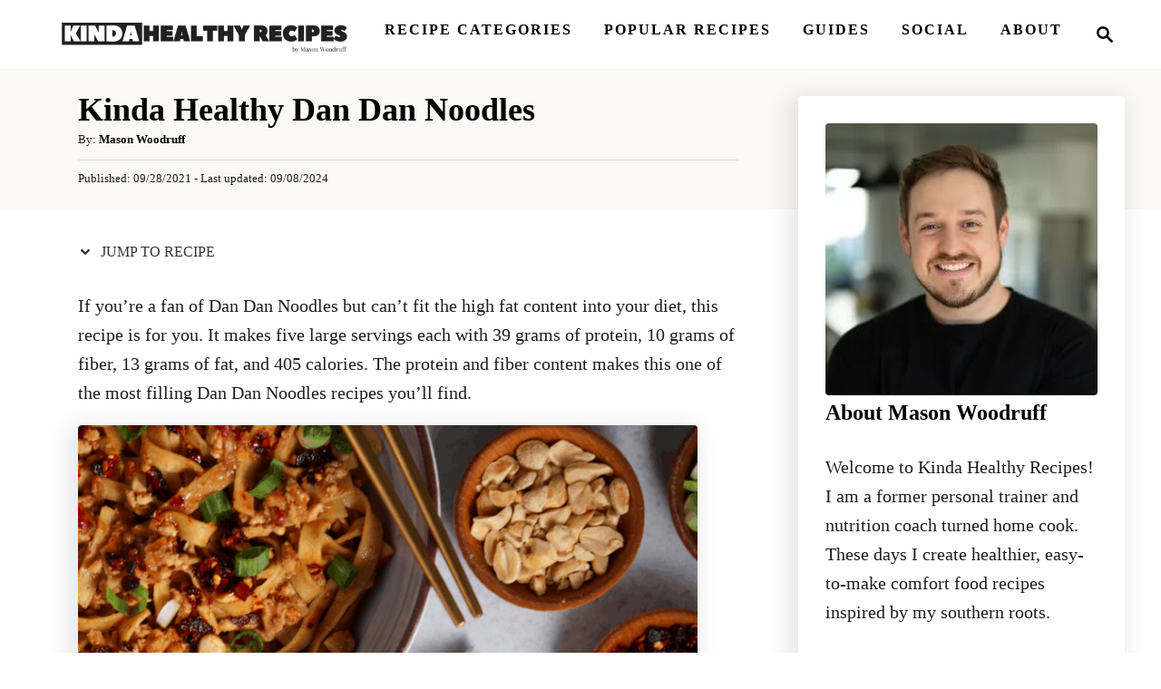

--- FILE ---
content_type: text/html
request_url: https://api.intentiq.com/profiles_engine/ProfilesEngineServlet?at=39&mi=10&dpi=936734067&pt=17&dpn=1&iiqidtype=2&iiqpcid=6472fb2c-963f-4d79-9348-90b24fb71f60&iiqpciddate=1769087319797&pcid=d0d808ba-ee7c-4ee6-8a72-e33227ccd83c&idtype=3&gdpr=0&japs=false&jaesc=0&jafc=0&jaensc=0&jsver=0.33&testGroup=A&source=pbjs&ABTestingConfigurationSource=group&abtg=A&vrref=https%3A%2F%2Fmasonfit.com%2Fhealthy-dan-dan-noodles%2F
body_size: 56
content:
{"abPercentage":97,"adt":1,"ct":2,"isOptedOut":false,"data":{"eids":[]},"dbsaved":"false","ls":true,"cttl":86400000,"abTestUuid":"g_cfd29fa5-cb75-4950-a38e-0eb26d556960","tc":9,"sid":-622544886}

--- FILE ---
content_type: text/css
request_url: https://ads.adthrive.com/sites/6786b8dc1d1cb81b455b926c/ads.min.css
body_size: 351
content:
.adthrive-device-desktop .adthrive-recipe,
.adthrive-device-tablet .adthrive-recipe {
	float: right;
	clear: right;
	margin-left: 10px;
}

/* sticky content/recipe ads */
.adthrive-device-desktop .adthrive-sticky-container > div,
.adthrive-device-tablet .adthrive-sticky-container > div {
top: 90px!important;
}
.adthrive-device-desktop .adthrive-recipe-sticky-container > div,
.adthrive-device-tablet .adthrive-recipe-sticky-container > div{
top: 90px!important;
}
.adthrive-device-phone .adthrive-sticky-container > div {
top: 90px!important;
}
.adthrive-device-phone .adthrive-recipe-sticky-container > div{
top: 90px!important;
}

/* fix sticky sidebar ads for fixed header */
.adthrive-sidebar.adthrive-stuck {
margin-top: 90px;
}
.adthrive-sticky-sidebar > div {
top: 90px!important;
}

/*recipe print page */
body.wprm-print .adthrive-sidebar {
    right: 10px;
    min-width: 250px;
    max-width: 320px
}
body:not(.single):not(.page):not(.archive):not(.category) .adthrive-sidebar:not(.adthrive-stuck) {
    position: absolute;
    top: 75px;
right:0;
}
.mv-create-print-view .wprm-recipe {
    max-width:800px;
}
@media screen and (max-width: 1299px) {
    body.adthrive-device-desktop .mv-create-print-view .wprm-recipe {
        margin-left: 25px;
        max-width: 650px;
    }
}

body.adthrive-device-phone ol .adthrive-recipe,
body.adthrive-device-phone ul .adthrive-recipe{
margin-left:-30px;
}

--- FILE ---
content_type: text/plain
request_url: https://rtb.openx.net/openrtbb/prebidjs
body_size: -220
content:
{"id":"587b43d6-a236-4a22-a8b4-d1fc73356c86","nbr":0}

--- FILE ---
content_type: text/plain; charset=utf-8
request_url: https://ads.adthrive.com/http-api/cv2
body_size: 4037
content:
{"om":["04897otm","0av741zl","0iyi1awv","0mzsmbxe","0pycs8g7","0sm4lr19","1","1011_302_56233474","1011_302_56233478","1011_302_56233570","1011_302_56862488","1028_8728253","10310289136970_559920874","10877374","10ua7afe","110d4d64-9ce5-43a9-9a65-15a46aeaccb4","11142692","11509227","11896988","12010080","12010084","12010088","12168663","12171239","124843_10","124848_8","124853_8","1374w81n","13mvd7kb","1501804","1610338926","1611092","1ktgrre1","1r7rfn75","2132:45049194","2132:45327624","2132:45327684","2132:46039504","2249:553781913","2249:567996566","2249:650628516","2249:650628523","2249:650628582","2249:662425279","2249:674673693","2249:691914577","2249:691925891","2249:702806867","2249:702812621","2249:703330140","2307:202d4qe7","2307:26xkng83","2307:2gev4xcy","2307:4etfwvf1","2307:5am84p90","2307:7cmeqmw8","2307:7fmk89yf","2307:7xb3th35","2307:a1t6xdb7","2307:a7w365s6","2307:clbujs0n","2307:cv0h9mrv","2307:dpjydwun","2307:duxvs448","2307:edkk1gna","2307:enlhmyoh","2307:fqeh4hao","2307:gn3plkq1","2307:h0cw921b","2307:hpybs82n","2307:i3i05vpz","2307:ixtrvado","2307:klqiditz","2307:nzm94v28","2307:oj70mowv","2307:owpdp17p","2307:pagvt0pd","2307:s4s41bit","2307:uqph5v76","2307:xc88kxs9","2307:xgzzblzl","2307:yytee9j8","2307:zrjhj59z","2409_15064_70_86128400","2409_15064_70_86128401","2409_15064_70_86128402","2409_25495_176_CR52092923","2409_25495_176_CR52178316","247654825","248492542","248493040","248493046","25_53v6aquw","25_6bfbb9is","25_8b5u826e","25_ctfvpw6w","25_oz31jrd0","25_sqmqxvaf","25_w3ez2pdd","25_ztlksnbe","25_zwzjgvpw","2636_1101777_7764-1036209","2636_1101777_7764-1036210","2662_200562_8172720","2662_200562_8182931","2676:85702036","2676:85702055","2676:85807294","2676:85807307","2676:85807308","2676:85807326","2676:86082701","2676:86434473","26xkng83","2715_9888_522709","28925636","28933536","28u7c6ez","29402249","29414696","2gev4xcy","2ivtu6ed","2jjp1phz","2mokbgft","2xe5185b","308_125203_17","308_125204_13","31809564","33058672","33118520","3335_25247_700109377","3335_25247_700109379","33604871","33605023","3490:CR52212688","3490:CR52223725","3646_185414_T26335189","3658_151356_qlw2vktr","3658_18008_uqph5v76","3658_215376_T26239931","3658_22079_zd631qlo","3658_249690_iiu0wq3s","3658_582283_oyophs7h","3658_78719_4l7yzzlo","381513943572","3822:24417995","39303318","3LMBEkP-wis","3hkzqiet","3p0mnojb","3q49ttf8","3v2n6fcp","409_225986","409_227223","409_231798","42569692","43jaxpr7","45327624","458901553568","46115315","47869802","485027845327","492063","49304284","4972640","4etfwvf1","4fk9nxse","4ka7p4yr","4w5ob6c8","501_76_54849761-3e17-44c3-b668-808315323fd3","51004532","51372355","51372397","51372434","521167","52321874","52jym2o2","5316_139700_6aefc6d3-264a-439b-b013-75aa5c48e883","5316_139700_bd0b86af-29f5-418b-9bb4-3aa99ec783bd","5316_139700_cebab8a3-849f-4c71-9204-2195b7691600","5316_139700_e57da5d6-bc41-40d9-9688-87a11ae6ec85","53v6aquw","54779847","54779856","54779873","5504:203878","5504:203879","5504:203940","5510:qlw2vktr","5510:quk7w53j","5510:yuma6t5d","55167461","5526539217","553781814","553782314","557_409_220334","557_409_220343","557_409_220344","557_409_220354","557_409_225988","558_93_yytee9j8","558_93_zd631qlo","558_93_zfexqyi5","560_74_18298322","56632486","58147757","59780474","59856354","5am84p90","5nukj5da","61210719","6126589193","618576351","618876699","61900466","619089559","61916211","61916225","61916229","61926845","61932920","62019442","62019681","6226505231","6226505239","6226530649","6226543715","62584628","627227759","627309159","627506494","62786042","628015148","628086965","628153053","628153173","628222860","628223277","628360579","628360582","628444259","628444349","628444433","628444439","628456307","628456382","628622163","628622178","628622241","628622244","628622250","628683371","628687043","628687157","628687460","628687463","628803013","628841673","629007394","629168001","629171202","630137823","63092381","630928655","6329020","63t6qg56","643476627005","648104664","650791926163","6547_67916_9TCSOwEsPpj3UxXmQ8Fw","6547_67916_CDpeCvGDLnujszqDlegr","6547_67916_SzPPODHFRM0Gbzs8BBMm","6547_67916_nm6dbfDp8XFWn62dJJkq","659216891404","659713728691","663293686","665280126","680_99480_700109379","680_99480_700109389","680_99480_700109391","680_99480_700109393","683738007","683738706","684493019","690910419025","694912939","697189982","697190072","6l5qanx0","700109383","700109389","700109399","702397981","702423494","705115233","705115332","705115442","705115523","705116521","705119942","705127202","705571398","707102854","70_86082701","719286117792","726223570444","727723973751","732157689295","7354_138543_85445125","7354_138543_85807308","737099462785","74243_74_18298322","7732580","7a0tg1yi","7cmeqmw8","7f298mk89yf","7fdb39zj","7fl72cxu","7fmk89yf","7qevw67b","7s82759r","7sf7w6kh","7vplnmf7","7xb3th35","821i184r","84a5skfr","85402407","85661854","85690699","85943196","86434088","86434663","86509229","86509958","86698455","86744985","86745091","86925902","8b5u826e","8camtqjh","8euh5txf","8gyxi0mz","8h0jrkwl","8linfb0q","8mv3pfbo","8orkh93v","8w2984klwi4","8w4klwi4","9057/0328842c8f1d017570ede5c97267f40d","9057/118fd3eefbff5c5b303909fff5103e9c","9057/211d1f0fa71d1a58cabee51f2180e38f","9057/37a3ff30354283181bfb9fb2ec2f8f75","9057/b232bee09e318349723e6bde72381ba0","96srbype","9krcxphu","9nex8xyd","9rqgwgyb","9t6gmxuz","a1t6xdb7","a7w365s6","bn278v80","bpwmigtk","bq2rzo0o","c7z0h277","cgx63l2w","clbujs0n","cqant14y","cr-98q0xf2yubqk","cr-ccr05f6rv7vjv","cr-f6puwm2w27tf1","cr-f6puwm2x27tf1","cr-f6puwm2yw7tf1","cr-flbd4mx4u9vd","cr-flbd4mx4uatj","cr-ghun4f53u9vd","cr-q97t18oou9vd","cr-wzt6eo5fu9vd","cr223-e8rzwh0qxeu","cv0h9mrv","d3ke7h38","d5jdnwtq","dpjydwun","duxvs448","dwjp56fe","e2c76his","e406ilcq","edkk1gna","enlhmyoh","fe07xdaw","fhon8bft","fphs0z2t","fq298eh4hao","fqeh4hao","fqycrjom","ft39npf2","g4kw4fir","gdq6ecmo","ge4000vb","gix2ylp1","gn3plkq1","h0cw921b","h4d8w3i0","hffavbt7","hqz7anxg","hueqprai","i2aglcoy","i3i05vpz","i90isgt0","i9b8es34","iiu0wq3s","iw3id10l","ixtrvado","j39smngx","ja9t2zld","jr169syq","kecbwzbd","ksrdc5dk","kz8629zd","l2s786m6","mne39gsk","mznp7ktv","n3egwnq7","nmm1c7f0","np9yfx64","nv0uqrqm","nzm94v28","ofoon6ir","oj70mowv","op9gtamy","ouycdkmq","owpdp17p","oyophs7h","oz31jrd0","ozdii3rw","p0noqqn9","pagvt0pd","pe0gcg4w","pi9dvb89","piwneqqj","pkydekxi","plth4l1a","poc1p809","ppn03peq","q0nt8p8d","q6wuoqcc","q9plh3qd","qf5s1601","qfy64iwb","qlw2vktr","qqvgscdx","quk7w53j","risjxoqk","rrlikvt1","rxj4b6nw","s2ahu2ae","sr32zoh8","t4zab46q","t5alo5fu","t5kb9pme","t73gfjqn","ta3n09df","tfbg3n3b","ti0s3bz3","tttdlhfy","u690dg05","u7p1kjgp","uer2l962","uf7vbcrs","uq8t4ki4","uqph5v76","utberk8n","uvzw7l54","uxt19cdi","v31rs2oq","ven7pu1c","vu7blwxt","w82ynfkl","wfxqcwx7","wq5j4s9t","wt0wmo2s","x05tmoze","xdaezn6y","xies7jcx","xmrkzlba","xtxa8s2d","y42984dspxu","yi6qlg3p","ylz2n35t","yuma6t5d","yytee9j8","zd631qlo","zfexqyi5","znl4u1zy","zpm9ltrh","zrjhj59z","zvdz58bk","zw6jpag6","zwzjgvpw","7979132","7979135"],"pmp":[],"adomains":["123notices.com","1md.org","about.bugmd.com","acelauncher.com","adameve.com","akusoli.com","allyspin.com","askanexpertonline.com","atomapplications.com","bassbet.com","betsson.gr","biz-zone.co","bizreach.jp","bubbleroom.se","bugmd.com","buydrcleanspray.com","byrna.com","capitaloneshopping.com","clarifion.com","combatironapparel.com","controlcase.com","convertwithwave.com","cotosen.com","countingmypennies.com","cratedb.com","croisieurope.be","cs.money","dallasnews.com","definition.org","derila-ergo.com","dhgate.com","dhs.gov","displate.com","easyprint.app","easyrecipefinder.co","fabpop.net","familynow.club","fla-keys.com","folkaly.com","g123.jp","gameswaka.com","getbugmd.com","getconsumerchoice.com","getcubbie.com","gowavebrowser.co","gowdr.com","gransino.com","grosvenorcasinos.com","guard.io","hero-wars.com","holts.com","instantbuzz.net","itsmanual.com","jackpotcitycasino.com","justanswer.com","justanswer.es","la-date.com","lightinthebox.com","liverrenew.com","local.com","lovehoney.com","lulutox.com","lymphsystemsupport.com","manualsdirectory.org","meccabingo.com","medimops.de","mensdrivingforce.com","millioner.com","miniretornaveis.com","mobiplus.me","myiq.com","national-lottery.co.uk","naturalhealthreports.net","nbliver360.com","nikke-global.com","nordicspirit.co.uk","nuubu.com","onlinemanualspdf.co","original-play.com","outliermodel.com","paperela.com","paradisestays.site","parasiterelief.com","peta.org","photoshelter.com","plannedparenthood.org","playvod-za.com","printeasilyapp.com","printwithwave.com","profitor.com","quicklearnx.com","quickrecipehub.com","rakuten-sec.co.jp","rangeusa.com","refinancegold.com","robocat.com","royalcaribbean.com","saba.com.mx","shift.com","simple.life","spinbara.com","systeme.io","taboola.com","tackenberg.de","temu.com","tenfactorialrocks.com","theoceanac.com","topaipick.com","totaladblock.com","usconcealedcarry.com","vagisil.com","vegashero.com","vegogarden.com","veryfast.io","viewmanuals.com","viewrecipe.net","votervoice.net","vuse.com","wavebrowser.co","wavebrowserpro.com","weareplannedparenthood.org","xiaflex.com","yourchamilia.com"]}

--- FILE ---
content_type: text/plain; charset=UTF-8
request_url: https://at.teads.tv/fpc?analytics_tag_id=PUB_17002&tfpvi=&gdpr_consent=&gdpr_status=22&gdpr_reason=220&ccpa_consent=&sv=prebid-v1
body_size: 56
content:
ZGMyMTFiODctNmRkZS00NjhiLThiZWMtYjQ3ZWE5NDE5MTEyIy0xLTg=

--- FILE ---
content_type: text/plain
request_url: https://rtb.openx.net/openrtbb/prebidjs
body_size: -84
content:
{"id":"2252fe6d-edc1-441e-a84a-5dfce2adc72c","nbr":0}